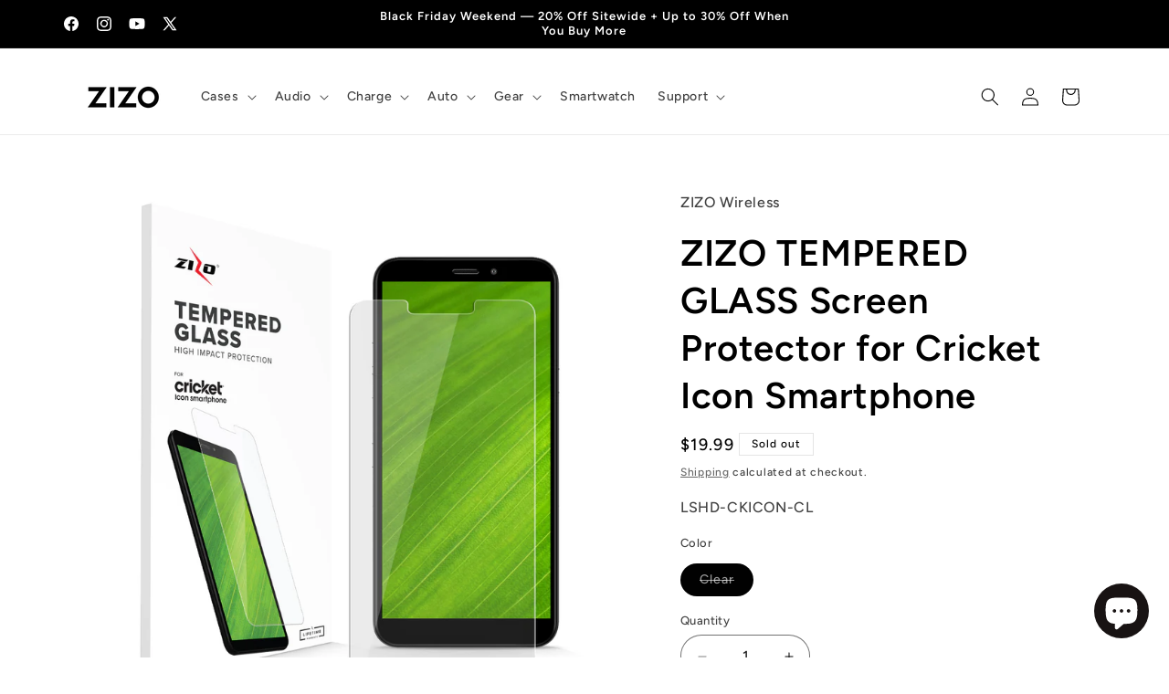

--- FILE ---
content_type: text/javascript; charset=utf-8
request_url: https://www.zizowireless.com/products/zizo-tempered-glass-screen-protector-for-cricket-icon-smartphone.js
body_size: 163
content:
{"id":3906122481712,"title":"ZIZO TEMPERED GLASS Screen Protector for Cricket Icon Smartphone","handle":"zizo-tempered-glass-screen-protector-for-cricket-icon-smartphone","description":"ZIZO TEMPERED GLASS Screen Protectors offer the best protection for your device. The Cricket Icon Smartphone Tempered Glass features 9H hardness to withstand all bumps, shocks and drops. A 0.33mm thick glass keeps your Cricket Icon Smartphone scratch resistant without interfering with the sensitivity of your touch screen. Install your screen protector like a pro with an application kit included with every purchase. At ZIZO, we believe in our products, which is why we will back them all with a LIFETIME Warranty and provide friendly, easy-to-reach support. For more Warranty Details, please visit our brand site. This screen protector is compatible with Cricket Icon Smartphone.","published_at":"2019-09-11T11:43:04-07:00","created_at":"2019-09-11T11:43:04-07:00","vendor":"ZIZO Wireless","type":"Lightning Shield Screen Protectors","tags":["Clear","Cricket Icon Smartphone","feed-cl0-Cricket","feed-cl1-Cricket Icon Smartphone","feed-cl2-Lightning Shield Screen Protectors","feed-cl3-SP feed","Icon Smartphone Tempered Glass Screen Protector accessories clear guard","Lightning Shield Screen Protectors"],"price":1999,"price_min":1999,"price_max":1999,"available":false,"price_varies":false,"compare_at_price":1999,"compare_at_price_min":1999,"compare_at_price_max":1999,"compare_at_price_varies":false,"variants":[{"id":29631422627888,"title":"Clear","option1":"Clear","option2":null,"option3":null,"sku":"LSHD-CKICON-CL","requires_shipping":true,"taxable":true,"featured_image":null,"available":false,"name":"ZIZO TEMPERED GLASS Screen Protector for Cricket Icon Smartphone - Clear","public_title":"Clear","options":["Clear"],"price":1999,"weight":17,"compare_at_price":1999,"inventory_management":"shopify","barcode":"888488318271","requires_selling_plan":false,"selling_plan_allocations":[]}],"images":["\/\/cdn.shopify.com\/s\/files\/1\/0174\/1871\/5236\/files\/media_4ed09494-2321-4712-bcf6-939a49517de9.jpg?v=1741246082"],"featured_image":"\/\/cdn.shopify.com\/s\/files\/1\/0174\/1871\/5236\/files\/media_4ed09494-2321-4712-bcf6-939a49517de9.jpg?v=1741246082","options":[{"name":"Color","position":1,"values":["Clear"]}],"url":"\/products\/zizo-tempered-glass-screen-protector-for-cricket-icon-smartphone","media":[{"alt":"ZIZO TEMPERED GLASS Screen Protector for Cricket Icon Smartphone - ZIZO Wireless","id":27454937464880,"position":1,"preview_image":{"aspect_ratio":1.0,"height":1500,"width":1500,"src":"https:\/\/cdn.shopify.com\/s\/files\/1\/0174\/1871\/5236\/files\/media_4ed09494-2321-4712-bcf6-939a49517de9.jpg?v=1741246082"},"aspect_ratio":1.0,"height":1500,"media_type":"image","src":"https:\/\/cdn.shopify.com\/s\/files\/1\/0174\/1871\/5236\/files\/media_4ed09494-2321-4712-bcf6-939a49517de9.jpg?v=1741246082","width":1500}],"requires_selling_plan":false,"selling_plan_groups":[]}